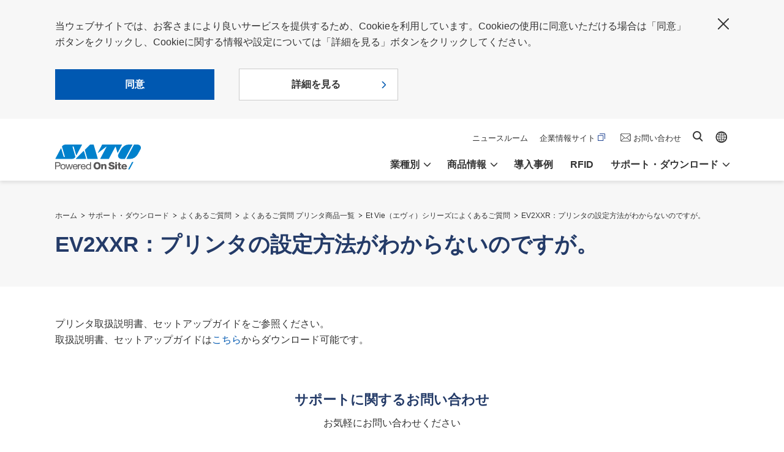

--- FILE ---
content_type: text/html; charset=UTF-8
request_url: https://www.sato.co.jp/support/faq/printer/et-vie/et-vie/n97913000000b0pl.html
body_size: 4307
content:
<!DOCTYPE html>
<html lang="ja">
<head>
<!-- Google Tag Manager -->
<script>(function(w,d,s,l,i){w[l]=w[l]||[];w[l].push({'gtm.start':
new Date().getTime(),event:'gtm.js'});var f=d.getElementsByTagName(s)[0],
j=d.createElement(s),dl=l!='dataLayer'?'&l='+l:'';j.async=true;j.src=
'https://www.googletagmanager.com/gtm.js?id='+i+dl;f.parentNode.insertBefore(j,f);
})(window,document,'script','dataLayer','GTM-MHQBDPL');</script>
<!-- End Google Tag Manager -->
<meta charset="UTF-8">
<title>EV2XXR：プリンタの設定方法がわからないのですが。｜よくあるご質問｜サトー</title>
<meta name="keywords" content="">
<meta name="description" content="">
<meta property="og:image" content="https://www.sato.co.jp/ogp.png">
<meta name="viewport" content="width=device-width, initial-scale=1.0">
<meta http-equiv="X-UA-Compatible" content="ie=edge">
<meta name="format-detection" content="telephone=no">
<link rel="apple-touch-icon" href="/apple-touch-icon.png">
<link rel="stylesheet" href="/common/css/base_jp.min.css?1633595441104">
<link rel="stylesheet" href="/common/css/modules_jp.min.css?1591745983898">
<script type="text/javascript" src="https://www3.gred.jp/saas/gred_checker.js?sid=18986&lang=ja"></script>
<script src="/common/js/init.js"></script>
<link rel="stylesheet" href="/common/css/add.css">
</head>
<body class="temp_primary">
<!-- Google Tag Manager (noscript) -->
<noscript><iframe src="https://www.googletagmanager.com/ns.html?id=GTM-MHQBDPL"
height="0" width="0" style="display:none;visibility:hidden"></iframe></noscript>
<!-- End Google Tag Manager (noscript) -->
<div class="str_header">
<div class="str_gdpr jsGdprArea isHide">
<div class="dmc_inner">
<p class="txt">当ウェブサイトでは、お客さまにより良いサービスを提供するため、Cookieを利用しています。Cookieの使用に同意いただける場合は「同意」ボタンをクリックし、Cookieに関する情報や設定については「詳細を見る」ボタンをクリックしてください。</p>
<ul class="mod_btn_list_01 _left">
<li class="no-arrow"><button type="button" class="btn jsGdprAgree">同意</button></li>
<li class="_type_02"><a href="https://www.sato.co.jp/cookie/">詳細を見る</a></li>
</ul>
<p class="btn_close"><button type="button" class="btn jsGdprAgree">閉じる</button></p>
<!-- /.dmc_inner --></div>
<!-- /.str_gdpr --></div>
<div class="str_header_inner">
<p class="logo"><a href="/"><img src="/common/img/site_logo_01.svg" alt="SATO"></a></p>
<div class="dmc_nav">
<ul class="dmc_spbtn">
<li class="_contact"><a href="/contact/"><span>お問い合わせ</span></a></li>
<li class="_menu"><button type="button"><span>menu</span></button></li>
</ul>
<div class="dmc_menu">
<ul class="global_nav">
<li class="jsDropItem"><a href="/market/" class="jsDropHook" role="button">業種別</a>
<div class="dropmenu">
<div class="dmc_inner">
<p class="nav_top"><a href="/market/">業種別</a></p>
<ul class="nav_local">
<li><a href="/market/retail/">リテール</a></li>
<li><a href="/market/automotive/">自動車</a></li>
<li><a href="/market/electronics/">電機・電子部品</a></li>
<li><a href="/market/chemical/">化学・鉄鋼</a></li>
<li><a href="/market/food/">食品</a></li>
<li><a href="/market/logistics/">ロジスティクス</a></li>
<li><a href="/market/healthcare/">ヘルスケア</a></li>
<li><a href="/market/public/">公共・文教</a></li>
</ul>
<ul class="nav_local">
<li><a href="/market/partner/">パートナーソリューション</a></li>
</ul>
<ul class="nav_local">
<li><a href="/market/column/">お役立ちコラム</a></li>
<li><a href="/newnormal/">ニューノーマルへ対応するソリューション</a></li>
</ul>
<!-- /.dmc_inner --></div>
<p class="close"><button type="button" class="btn_close"><span>閉じる</span></button></p>
<!-- /.dropmenu --></div>
</li>
<li class="jsDropItem"><a href="/products/" class="jsDropHook" role="button">商品情報</a>
<div class="dropmenu">
<div class="dmc_inner">
<p class="nav_top"><a href="/products/">商品情報</a></p>
<ul class="nav_local">
<li><a href="/products/printer/">ラベルプリンター</a></li>
<li><a href="/products/printertool/">ラベル発行ツール</a></li>
<li><a href="/products/printer/sato-app-storage/">ラベルデータ管理・配信クラウドサービス</a></li>
<li><a href="/products/supply/">タグ・ラベル（ラベルプリンター用）</a></li>
<li><a href="/products/scanner/">ハンディターミナル・スキャナー</a></li>
<li><a href="/products/application/">業務アプリケーション</a></li>
<li><a href="/products/labelmachine/">ラベル自動貼付機器</a></li>
<li><a href="/products/labelpeeling/">ラベル剥離機</a></li>
<li><a href="/products/handlabeler/">ハンドラベラー</a></li>
<li><a href="/products/primarylabel/">シール（プライマリーラベル）</a></li>
<li><a href="/products/card/">磁気カード・ICカードシステム</a></li>
</ul>
<ul class="nav_local">
<li><a href="/products/rfid_printer/">RFID対応ラベルプリンター</a></li>
<li><a href="/products/scanner/rfid/">RFIDリーダライタ</a></li>
<li><a href="/products/rfid_supply/">RFIDタグ・ラベル</a></li>
<li><a href="/products/iritode/">入出荷・在庫管理ソリューションパッケージ IritoDe</a></li>
<li><a href="/products/iritode/equipment-spare-parts/">IritoDe 設備予備品管理</a></li>
<li><a href="/products/iritode/returnable/">IritoDe リターナブル容器管理</a></li>
<li><a href="/products/rfid_asetra/">RFID資産管理ソリューションパッケージ ASETRA</a></li>
<li><a href="/products/logbizthermo/">RFID温度ログ管理ソリューション</a></li>
</ul>
<ul class="nav_local">
<li><a href="/support/old_products/">販売終了商品</a></li>
<li><a href="/products/ecomatch/">環境に配慮した商品</a></li>
<li><a href="/products/overseas/">海外でビジネスをされるお客さまへ</a></li>
<li><a href="/products/automatic_recognition/">自動認識技術とは</a></li>
<li><a href="/products/printer/sos/">SOS（SATO Online Services）</a></li>
<li><a href="/products/printer/sato-app-storage/">SAS（SATO App Storage）</a></li>
<li><a href="/products/printer/aep/">SATO AEP（Application Enabled Printing）</a></li>
<li><a href="/products/printer/sms/">SMS（SATO Mobile management System）</a></li>
<li><a href="/products/realtime_locationsystem/">位置測位技術（RTLS）とは</a></li>
</ul>
<!-- /.dmc_inner --></div>
<p class="close"><button type="button" class="btn_close"><span>閉じる</span></button></p>
<!-- /.dropmenu --></div>
</li>
<li><a href="/case/">導入事例</a></li>
<li><a href="/rfid/">RFID</a></li>
<li class="jsDropItem"><a href="/support/" class="jsDropHook" role="button">サポート・ダウンロード</a>
<div class="dropmenu">
<div class="dmc_inner">
<p class="nav_top"><a href="/support/">サポート・ダウンロード</a></p>
<ul class="nav_local">
<li><a href="/support/printer/">ラベルプリンター</a></li>
<li><a href="/support/printertool/">ラベル発行ツール</a></li>
<li><a href="/support/supply/">タグ・ラベル（ラベルプリンター用）</a></li>
<li><a href="/support/primarylabel/">シール（プライマリーラベル）</a></li>
<li><a href="/support/scanner/">ハンディターミナル・スキャナー</a></li>
<li><a href="/support/labelmachine/">ラベル自動貼付機器</a></li>
<li><a href="/support/labelpeeling/">ラベル剥離機</a></li>
<li><a href="/support/handlabeler/">ハンドラベラー</a></li>
<li><a href="/support/printer_driver/">プリンタードライバ</a></li>
<li><a href="/support/manual">マニュアル・取扱説明書</a></li>
<li><a href="https://library.sato.co.jp/" target="_blank">ライブラリーセンター</a></li>
<li><a href="/support/non-applicable-certificates/">該非判定</a></li>
</ul>
<ul class="nav_local">
<li><a href="/support/service/">保守サポート</a></li>
<li><a href="/support/faq/">よくあるご質問</a></li>
<li><a href="/support/maintenance/">セルフメンテナンスのご案内</a></li>
<li><a href="/support/repair/">修理のご相談・お申し込み</a></li>
<li><a href="/about/location/support.html">サポートセンター一覧</a></li>
<li><a href="/contact/hdonlineuser/">オンラインユーザ登録</a></li>
</ul>
<!-- /.dmc_inner --></div>
<p class="close"><button type="button" class="btn_close"><span>閉じる</span></button></p>
<!-- /.dropmenu --></div>
</li>
</ul>
<ul class="sub_nav">
<li class="_recruit"><a href="/about/news/">ニュースルーム</a></li>
<li class="_ir"><a href="https://www.sato-global.com/ja" target="_blank">企業情報サイト</a></li>
<li class="_contact"><a href="/contact/">お問い合わせ</a></li>
<li class="_search"><a href="/search.html">サイト内検索</a></li>
<li class="_global"><a href="https://www.sato-global.com/" target="_blank">Global site</a></li>
</ul>
<!-- /.dmc_menu --></div>
<!-- /.dmc_nav --></div>
<!-- /.str_header_inner --></div>
<!-- /.str_header --></div>
<div class="str_hdg_03">
<div class="dmc_inner">
<ol class="bc_nav">
<li><a href="/">ホーム</a></li>
<li><a href="../../../../index.html">サポート・ダウンロード</a></li>
<li><a href="../../../index.html">よくあるご質問</a></li>
<li><a href="../../index.html">よくあるご質問 プリンタ商品一覧</a></li>
<li><a href="index.html">Et Vie（エヴィ）シリーズによくあるご質問</a></li>
<li><a href="n97913000000b0pl.html">EV2XXR：プリンタの設定方法がわからないのですが。</a></li>
</ol>
<h1 class="hdg">EV2XXR：プリンタの設定方法がわからないのですが。</h1>
<!-- /.dmc_inner --></div>
<!-- /.str_hdg_03 --></div>
<div class="str_contents">
<main class="str_main">
<div class="str_section">
<div class="dmc_inner_section">
プリンタ取扱説明書、セットアップガイドをご参照ください。<br>取扱説明書、セットアップガイドは<a href="/support/printer/" >こちら</a>からダウンロード可能です。
<!-- /.dmc_inner_section --></div>
<div class="dmc_inner_section">
<div class="mod_inquiry_01">
<h2 class="hdg">サポートに関するお問い合わせ</h2>
<p class="txt">お気軽にお問い合わせください</p>
<div class="dmc_box">
<div class="dmc_tel">
<div class="dmc_inner">
<p class="num"><a href="tel:0120696310">0120-696310</a></p>
<p class="sup"><span class="tag">お客さまヘルプデスク</span>24時間365日</p>
<!-- /.dmc_inner --></div>
<!-- /.dmc_tel --></div>
<div class="dmc_btn">
<a href="/contact/support/">お問い合わせフォームへ</a>
<!-- /.dmc_btn --></div>
<!-- /.dmc_box --></div>
<!-- /.mod_inquiry_01 --></div>
<!-- /.dmc_inner_section --></div>
<!-- /.str_section --></div>
<!-- /.str_main --></main>
<!-- /.str_contents --></div>
<div class="str_footer">
<div class="dmc_bnr">
<div class="mod_col_01" data-col="2">
<div class="col">
<a href="/market/column/"><img src="/common/img/bnr_column.png" alt="お役立ちコラム"></a>
<!-- /.col --></div>
<div class="col">
<a href="/market/partner/"><img src="/common/img/bnr_partner.png" alt="パートナーソリューション"></a>
<!-- /.col --></div>
<!-- /.mod_col_01 --></div>
</div>
<p class="to_top isTransparent"><a href="#top">ページトップへ戻る</a></p>
<div class="dmc_share">
<p class="hdg">公式アカウント</p>
<ul class="share_list">
<li><a href="https://www.youtube.com/channel/UC3Nfr1czCUftLNznfQ-QsJw" target="_blank"><img src="/common/img/ico_share_yt.png" alt="Youtube"></a></li>
<li><a href="https://x.com/SATOGroupJP" target="_blank"><img src="/common/img/ico_share_tw.png" alt="X"></a></li>
<li><a href="https://www.instagram.com/sato_groupjp/" target="_blank"><img src="/common/img/ico_share_ig.png" alt="Instagram"></a></li>
<li><a href="https://www.facebook.com/SATOGroupJP" target="_blank"><img src="/common/img/ico_share_fb.png" alt="Facebook"></a></li>
<li><a href="https://www.linkedin.com/company/satocorporation-jp/" target="_blank"><img src="/common/img/ico_share_li.png" style="width: 38px;" alt="LinkedIn" class="_linkedin"></a></li>
</ul>
<!-- /.dmc_share --></div>
<div class="sitemap_01">
<div class="dmc_inner">
<p class="logo"><a href="/"><img src="/common/img/site_logo_02.svg" alt="SATO"></a></p>
<div class="dmc_nav">
<ul class="global_nav">
<li><a href="/market/">業種別</a></li>
<li><a href="/products/">商品情報</a></li>
<li><a href="/case/">導入事例</a></li>
<li><a href="/rfid/">RFID</a></li>
<li><a href="/support/">サポート・ダウンロード</a></li>
</ul>
<ul class="sub_nav">
<li class="_quickorder"><a href="http://quickorder.sato.co.jp/?utm_source=sato_co_jp&utm_medium=banner&utm_campaign=sato_hp-footer" target="_blank"><img src="/common/img/ico_blank_02.svg" alt="別タブで開きます">サトークイックオーダー</a></li>
<li class="_quickorder"><a href="https://www.sato-global.com/ja" target="_blank"><img src="/common/img/ico_blank_02.svg" alt="別タブで開きます">企業情報サイト</a></li>
<li class="_contact"><a href="/contact/">お問い合わせ</a></li>
</ul>
<!-- /.dmc_nav --></div>
<!-- /.dmc_inner --></div>
<!-- /.sitemap_01 --></div>
<div class="sitemap_02">
<div class="dmc_inner">
<ul class="utility_nav">
<li><a href="https://www.sato-global.com/ja/privacy/" target="_blank">個人情報の取り扱いについて</a></li>
<li><a href="https://www.sato-global.com/ja/use/" target="_blank">ご利用規約</a></li>
<li><a href="https://www.sato-global.com/ja/cookie/" target="_blank">Cookieポリシー</a></li>
<li><a href="https://www.sato-global.com/ja/socialmedia/policy/" target="_blank">ソーシャルメディアポリシー</a></li>
<li><a href="/sitemap/">サイトマップ</a></li>
</ul>
<p class="copyright"><small>© SATO Corporation. All rights reserved.</small></p>
<!-- /.sitemap_02 --></div>
<!-- /.dmc_inner --></div>
<!-- /.str_footer --></div>
<script src="/common/js/picturefill.min.js"></script>
<script src="/common/js/jquery-3.4.1.min.js"></script>
<script src="/common/js/jquery.matchHeight-min.js"></script>
<script src="/common/js/slick.min.js"></script>
<script src="/common/js/run.min.js?1617150433642"></script>
<script>(function(){
var w=window,d=document;
var s="https://app.chatplus.jp/cp.js";
d["__cp_d"]="https://app.chatplus.jp";
d["__cp_c"]="3d4a9857_1";
var a=d.createElement("script"), m=d.getElementsByTagName("script")[0];
a.async=true,a.src=s,m.parentNode.insertBefore(a,m);})();</script>
</body>
</html>

--- FILE ---
content_type: image/svg+xml
request_url: https://www.sato.co.jp/common/img/ico_blank_02.svg
body_size: 473
content:
<svg xmlns="http://www.w3.org/2000/svg" width="12" height="12"><g data-name="1610" fill="#fff"><path data-name="421" d="M8.213 3.787v7.253H.96V3.787h7.253m.45-.96H.511a.51.51 0 00-.51.51v8.152a.51.51 0 00.51.51h8.152a.51.51 0 00.51-.51V3.337a.51.51 0 00-.51-.51z"/><path data-name="422" d="M11.52 9.023a.48.48 0 01-.48-.48V.991a.03.03 0 00-.03-.03H3.458a.48.48 0 010-.96h7.552a.991.991 0 01.99.99v7.552a.48.48 0 01-.48.48z"/></g></svg>


--- FILE ---
content_type: application/x-javascript; charset=utf-8
request_url: https://cookie.sync.usonar.jp/v1/cs?url=https%3A%2F%2Fwww.sato.co.jp%2Fsupport%2Ffaq%2Fprinter%2Fet-vie%2Fet-vie%2Fn97913000000b0pl.html&ref=&cb_name=usonarCallback&uuid=a3129039-4c83-4f60-a137-a06f8a1466f0&client_id=LID82dz4m5rwqntu&v=1.0.0&cookies=%7B%22_gcl_au%22%3A%221.1.1733768070.1769003240%22%2C%22_ga%22%3A%22GA1.3.2128984697.1769003240%22%2C%22_fbp%22%3A%22fb.2.1769003240722.82172145414360191%22%7D&cb=1769003241373
body_size: 119
content:
usonarCallback({"uuid":"a3129039-4c83-4f60-a137-a06f8a1466f0"})
